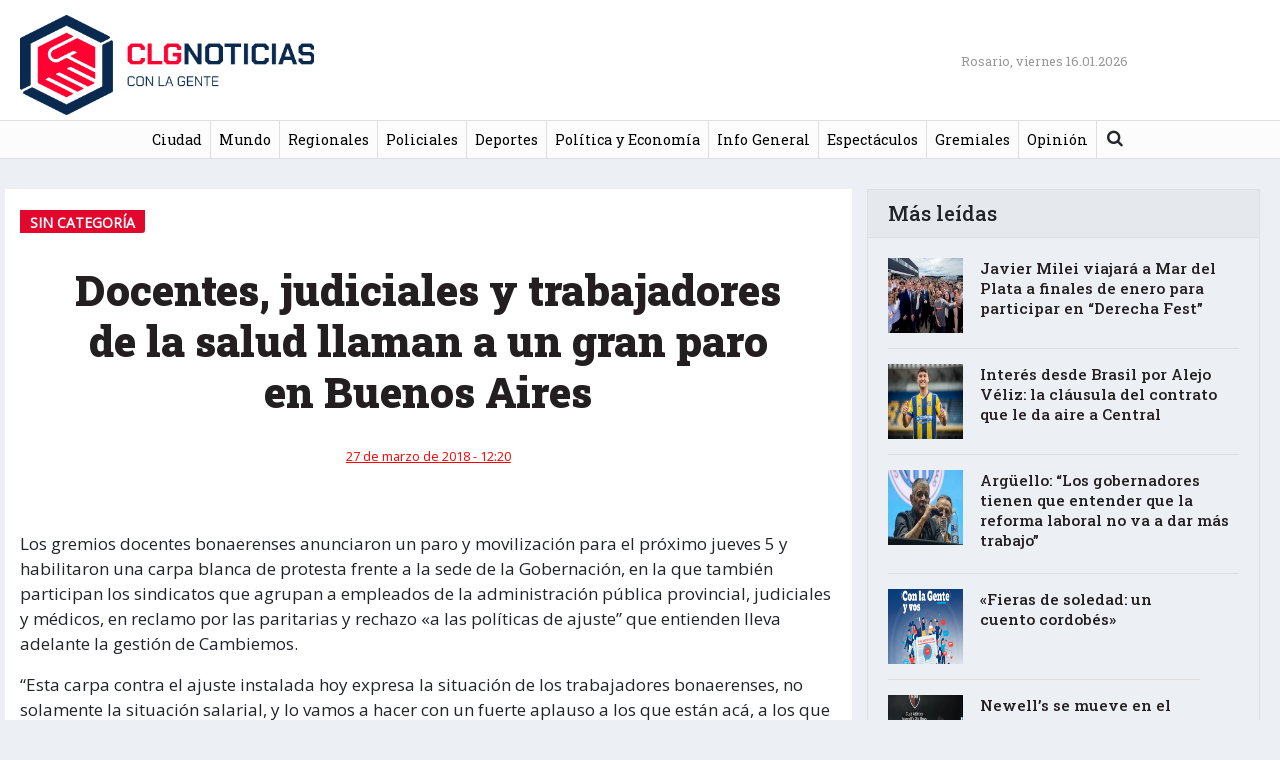

--- FILE ---
content_type: text/html; charset=UTF-8
request_url: https://conlagentenoticias.com/docentes-judiciales-y-trabajadores-de-la-salud-llaman-a-un-gran-paro-en-buenos-aires/
body_size: 11474
content:
<!DOCTYPE html>
<html lang="es"
    xmlns:og="http://opengraphprotocol.org/schema/"
    xmlns:fb="http://www.facebook.com/2008/fbml">
<head>
	<!-- Global site tag (gtag.js) - Google Analytics -->
	<script async src="https://www.googletagmanager.com/gtag/js?id=UA-111404558-1"></script>
	<script>
	  window.dataLayer = window.dataLayer || [];
	  function gtag(){dataLayer.push(arguments);}
	  gtag('js', new Date());

	  gtag('config', 'UA-111404558-1');
	</script>



	<meta charset="UTF-8">
	<meta http-equiv="X-UA-Compatible" content="IE=edge">
	<meta name="viewport" content="width=device-width, initial-scale=1, shrink-to-fit=no">
	<meta name="mobile-web-app-capable" content="yes">
	<meta name="apple-mobile-web-app-capable" content="yes">
	<meta name="apple-mobile-web-app-title" content="Con La Gente Noticias - ">
	<meta property="fb:app_id" content="1001274303354808" />
	<link rel="profile" href="http://gmpg.org/xfn/11">
	<link rel="pingback" href="https://conlagentenoticias.com/xmlrpc.php">
<link rel="apple-touch-icon" sizes="180x180" href="https://conlagentenoticias.com/wp-content/themes/clg2020/apple-touch-icon.png?v=GvkjKJpBaW">
<link rel="icon" type="image/png" sizes="32x32" href="https://conlagentenoticias.com/wp-content/themes/clg2020/favicon-32x32.png?v=GvkjKJpBaW">
<link rel="icon" type="image/png" sizes="16x16" href="https://conlagentenoticias.com/wp-content/themes/clg2020/favicon-16x16.png?v=GvkjKJpBaW">
<link rel="manifest" href="https://conlagentenoticias.com/wp-content/themes/clg2020/site.webmanifest?v=GvkjKJpBaW">
<link rel="mask-icon" href="https://conlagentenoticias.com/wp-content/themes/clg2020/safari-pinned-tab.svg?v=GvkjKJpBaW" color="#5bbad5">
<link rel="shortcut icon" href="https://conlagentenoticias.com/wp-content/themes/clg2020/favicon.ico?v=GvkjKJpBaW">
<meta name="msapplication-TileColor" content="#ffffff">
<meta name="theme-color" content="#ffffff">
<link rel="stylesheet" href="https://use.fontawesome.com/releases/v5.0.13/css/all.css" integrity="sha384-DNOHZ68U8hZfKXOrtjWvjxusGo9WQnrNx2sqG0tfsghAvtVlRW3tvkXWZh58N9jp" crossorigin="anonymous">
	<title>Docentes, judiciales y trabajadores de la salud llaman a un gran paro en Buenos Aires &#8211; Con La Gente Noticias</title>
<meta name='robots' content='max-image-preview:large' />
	<style>img:is([sizes="auto" i], [sizes^="auto," i]) { contain-intrinsic-size: 3000px 1500px }</style>
	<link rel='dns-prefetch' href='//fonts.googleapis.com' />
<link rel="alternate" type="application/rss+xml" title="Con La Gente Noticias &raquo; Feed" href="https://conlagentenoticias.com/feed/" />
<link rel="alternate" type="application/rss+xml" title="Con La Gente Noticias &raquo; Feed de los comentarios" href="https://conlagentenoticias.com/comments/feed/" />
<link rel="alternate" type="application/rss+xml" title="Con La Gente Noticias &raquo; Comentario Docentes, judiciales y trabajadores de la salud llaman a un gran paro en Buenos Aires del feed" href="https://conlagentenoticias.com/docentes-judiciales-y-trabajadores-de-la-salud-llaman-a-un-gran-paro-en-buenos-aires/feed/" />
 
    <meta property="og:title" content="Docentes, judiciales y trabajadores de la salud llaman a un gran paro en Buenos Aires"/>
    <meta property="og:description" content="..."/>
    <meta property="og:type" content="article"/>
    <meta property="og:url" content="https://conlagentenoticias.com/docentes-judiciales-y-trabajadores-de-la-salud-llaman-a-un-gran-paro-en-buenos-aires/"/>
    <meta property="og:site_name" content="Con La Gente Noticias"/>
    <meta property="og:image" content=""/>
 
    <meta name="twitter:card" value="summary" />
	    <meta name="twitter:site" value="@conlagenteros" />
	    <meta name="twitter:title" value="Docentes, judiciales y trabajadores de la salud llaman a un gran paro en Buenos Aires" />
    <meta name="twitter:description" value="..." />
    <meta name="twitter:url" value="https://conlagentenoticias.com/docentes-judiciales-y-trabajadores-de-la-salud-llaman-a-un-gran-paro-en-buenos-aires/" />
	<meta name="twitter:image" value="" />
	<meta name="twitter:creator" value="@" />
	<meta name="twitter:card" content="summary_large_image" />
  
<script type="text/javascript">
/* <![CDATA[ */
window._wpemojiSettings = {"baseUrl":"https:\/\/s.w.org\/images\/core\/emoji\/16.0.1\/72x72\/","ext":".png","svgUrl":"https:\/\/s.w.org\/images\/core\/emoji\/16.0.1\/svg\/","svgExt":".svg","source":{"concatemoji":"https:\/\/conlagentenoticias.com\/wp-includes\/js\/wp-emoji-release.min.js?ver=6.8.3"}};
/*! This file is auto-generated */
!function(s,n){var o,i,e;function c(e){try{var t={supportTests:e,timestamp:(new Date).valueOf()};sessionStorage.setItem(o,JSON.stringify(t))}catch(e){}}function p(e,t,n){e.clearRect(0,0,e.canvas.width,e.canvas.height),e.fillText(t,0,0);var t=new Uint32Array(e.getImageData(0,0,e.canvas.width,e.canvas.height).data),a=(e.clearRect(0,0,e.canvas.width,e.canvas.height),e.fillText(n,0,0),new Uint32Array(e.getImageData(0,0,e.canvas.width,e.canvas.height).data));return t.every(function(e,t){return e===a[t]})}function u(e,t){e.clearRect(0,0,e.canvas.width,e.canvas.height),e.fillText(t,0,0);for(var n=e.getImageData(16,16,1,1),a=0;a<n.data.length;a++)if(0!==n.data[a])return!1;return!0}function f(e,t,n,a){switch(t){case"flag":return n(e,"\ud83c\udff3\ufe0f\u200d\u26a7\ufe0f","\ud83c\udff3\ufe0f\u200b\u26a7\ufe0f")?!1:!n(e,"\ud83c\udde8\ud83c\uddf6","\ud83c\udde8\u200b\ud83c\uddf6")&&!n(e,"\ud83c\udff4\udb40\udc67\udb40\udc62\udb40\udc65\udb40\udc6e\udb40\udc67\udb40\udc7f","\ud83c\udff4\u200b\udb40\udc67\u200b\udb40\udc62\u200b\udb40\udc65\u200b\udb40\udc6e\u200b\udb40\udc67\u200b\udb40\udc7f");case"emoji":return!a(e,"\ud83e\udedf")}return!1}function g(e,t,n,a){var r="undefined"!=typeof WorkerGlobalScope&&self instanceof WorkerGlobalScope?new OffscreenCanvas(300,150):s.createElement("canvas"),o=r.getContext("2d",{willReadFrequently:!0}),i=(o.textBaseline="top",o.font="600 32px Arial",{});return e.forEach(function(e){i[e]=t(o,e,n,a)}),i}function t(e){var t=s.createElement("script");t.src=e,t.defer=!0,s.head.appendChild(t)}"undefined"!=typeof Promise&&(o="wpEmojiSettingsSupports",i=["flag","emoji"],n.supports={everything:!0,everythingExceptFlag:!0},e=new Promise(function(e){s.addEventListener("DOMContentLoaded",e,{once:!0})}),new Promise(function(t){var n=function(){try{var e=JSON.parse(sessionStorage.getItem(o));if("object"==typeof e&&"number"==typeof e.timestamp&&(new Date).valueOf()<e.timestamp+604800&&"object"==typeof e.supportTests)return e.supportTests}catch(e){}return null}();if(!n){if("undefined"!=typeof Worker&&"undefined"!=typeof OffscreenCanvas&&"undefined"!=typeof URL&&URL.createObjectURL&&"undefined"!=typeof Blob)try{var e="postMessage("+g.toString()+"("+[JSON.stringify(i),f.toString(),p.toString(),u.toString()].join(",")+"));",a=new Blob([e],{type:"text/javascript"}),r=new Worker(URL.createObjectURL(a),{name:"wpTestEmojiSupports"});return void(r.onmessage=function(e){c(n=e.data),r.terminate(),t(n)})}catch(e){}c(n=g(i,f,p,u))}t(n)}).then(function(e){for(var t in e)n.supports[t]=e[t],n.supports.everything=n.supports.everything&&n.supports[t],"flag"!==t&&(n.supports.everythingExceptFlag=n.supports.everythingExceptFlag&&n.supports[t]);n.supports.everythingExceptFlag=n.supports.everythingExceptFlag&&!n.supports.flag,n.DOMReady=!1,n.readyCallback=function(){n.DOMReady=!0}}).then(function(){return e}).then(function(){var e;n.supports.everything||(n.readyCallback(),(e=n.source||{}).concatemoji?t(e.concatemoji):e.wpemoji&&e.twemoji&&(t(e.twemoji),t(e.wpemoji)))}))}((window,document),window._wpemojiSettings);
/* ]]> */
</script>
<style id='wp-emoji-styles-inline-css' type='text/css'>

	img.wp-smiley, img.emoji {
		display: inline !important;
		border: none !important;
		box-shadow: none !important;
		height: 1em !important;
		width: 1em !important;
		margin: 0 0.07em !important;
		vertical-align: -0.1em !important;
		background: none !important;
		padding: 0 !important;
	}
</style>
<link rel='stylesheet' id='wp-block-library-css' href='https://conlagentenoticias.com/wp-includes/css/dist/block-library/style.min.css?ver=6.8.3' type='text/css' media='all' />
<style id='classic-theme-styles-inline-css' type='text/css'>
/*! This file is auto-generated */
.wp-block-button__link{color:#fff;background-color:#32373c;border-radius:9999px;box-shadow:none;text-decoration:none;padding:calc(.667em + 2px) calc(1.333em + 2px);font-size:1.125em}.wp-block-file__button{background:#32373c;color:#fff;text-decoration:none}
</style>
<style id='global-styles-inline-css' type='text/css'>
:root{--wp--preset--aspect-ratio--square: 1;--wp--preset--aspect-ratio--4-3: 4/3;--wp--preset--aspect-ratio--3-4: 3/4;--wp--preset--aspect-ratio--3-2: 3/2;--wp--preset--aspect-ratio--2-3: 2/3;--wp--preset--aspect-ratio--16-9: 16/9;--wp--preset--aspect-ratio--9-16: 9/16;--wp--preset--color--black: #000000;--wp--preset--color--cyan-bluish-gray: #abb8c3;--wp--preset--color--white: #ffffff;--wp--preset--color--pale-pink: #f78da7;--wp--preset--color--vivid-red: #cf2e2e;--wp--preset--color--luminous-vivid-orange: #ff6900;--wp--preset--color--luminous-vivid-amber: #fcb900;--wp--preset--color--light-green-cyan: #7bdcb5;--wp--preset--color--vivid-green-cyan: #00d084;--wp--preset--color--pale-cyan-blue: #8ed1fc;--wp--preset--color--vivid-cyan-blue: #0693e3;--wp--preset--color--vivid-purple: #9b51e0;--wp--preset--gradient--vivid-cyan-blue-to-vivid-purple: linear-gradient(135deg,rgba(6,147,227,1) 0%,rgb(155,81,224) 100%);--wp--preset--gradient--light-green-cyan-to-vivid-green-cyan: linear-gradient(135deg,rgb(122,220,180) 0%,rgb(0,208,130) 100%);--wp--preset--gradient--luminous-vivid-amber-to-luminous-vivid-orange: linear-gradient(135deg,rgba(252,185,0,1) 0%,rgba(255,105,0,1) 100%);--wp--preset--gradient--luminous-vivid-orange-to-vivid-red: linear-gradient(135deg,rgba(255,105,0,1) 0%,rgb(207,46,46) 100%);--wp--preset--gradient--very-light-gray-to-cyan-bluish-gray: linear-gradient(135deg,rgb(238,238,238) 0%,rgb(169,184,195) 100%);--wp--preset--gradient--cool-to-warm-spectrum: linear-gradient(135deg,rgb(74,234,220) 0%,rgb(151,120,209) 20%,rgb(207,42,186) 40%,rgb(238,44,130) 60%,rgb(251,105,98) 80%,rgb(254,248,76) 100%);--wp--preset--gradient--blush-light-purple: linear-gradient(135deg,rgb(255,206,236) 0%,rgb(152,150,240) 100%);--wp--preset--gradient--blush-bordeaux: linear-gradient(135deg,rgb(254,205,165) 0%,rgb(254,45,45) 50%,rgb(107,0,62) 100%);--wp--preset--gradient--luminous-dusk: linear-gradient(135deg,rgb(255,203,112) 0%,rgb(199,81,192) 50%,rgb(65,88,208) 100%);--wp--preset--gradient--pale-ocean: linear-gradient(135deg,rgb(255,245,203) 0%,rgb(182,227,212) 50%,rgb(51,167,181) 100%);--wp--preset--gradient--electric-grass: linear-gradient(135deg,rgb(202,248,128) 0%,rgb(113,206,126) 100%);--wp--preset--gradient--midnight: linear-gradient(135deg,rgb(2,3,129) 0%,rgb(40,116,252) 100%);--wp--preset--font-size--small: 13px;--wp--preset--font-size--medium: 20px;--wp--preset--font-size--large: 36px;--wp--preset--font-size--x-large: 42px;--wp--preset--spacing--20: 0.44rem;--wp--preset--spacing--30: 0.67rem;--wp--preset--spacing--40: 1rem;--wp--preset--spacing--50: 1.5rem;--wp--preset--spacing--60: 2.25rem;--wp--preset--spacing--70: 3.38rem;--wp--preset--spacing--80: 5.06rem;--wp--preset--shadow--natural: 6px 6px 9px rgba(0, 0, 0, 0.2);--wp--preset--shadow--deep: 12px 12px 50px rgba(0, 0, 0, 0.4);--wp--preset--shadow--sharp: 6px 6px 0px rgba(0, 0, 0, 0.2);--wp--preset--shadow--outlined: 6px 6px 0px -3px rgba(255, 255, 255, 1), 6px 6px rgba(0, 0, 0, 1);--wp--preset--shadow--crisp: 6px 6px 0px rgba(0, 0, 0, 1);}:where(.is-layout-flex){gap: 0.5em;}:where(.is-layout-grid){gap: 0.5em;}body .is-layout-flex{display: flex;}.is-layout-flex{flex-wrap: wrap;align-items: center;}.is-layout-flex > :is(*, div){margin: 0;}body .is-layout-grid{display: grid;}.is-layout-grid > :is(*, div){margin: 0;}:where(.wp-block-columns.is-layout-flex){gap: 2em;}:where(.wp-block-columns.is-layout-grid){gap: 2em;}:where(.wp-block-post-template.is-layout-flex){gap: 1.25em;}:where(.wp-block-post-template.is-layout-grid){gap: 1.25em;}.has-black-color{color: var(--wp--preset--color--black) !important;}.has-cyan-bluish-gray-color{color: var(--wp--preset--color--cyan-bluish-gray) !important;}.has-white-color{color: var(--wp--preset--color--white) !important;}.has-pale-pink-color{color: var(--wp--preset--color--pale-pink) !important;}.has-vivid-red-color{color: var(--wp--preset--color--vivid-red) !important;}.has-luminous-vivid-orange-color{color: var(--wp--preset--color--luminous-vivid-orange) !important;}.has-luminous-vivid-amber-color{color: var(--wp--preset--color--luminous-vivid-amber) !important;}.has-light-green-cyan-color{color: var(--wp--preset--color--light-green-cyan) !important;}.has-vivid-green-cyan-color{color: var(--wp--preset--color--vivid-green-cyan) !important;}.has-pale-cyan-blue-color{color: var(--wp--preset--color--pale-cyan-blue) !important;}.has-vivid-cyan-blue-color{color: var(--wp--preset--color--vivid-cyan-blue) !important;}.has-vivid-purple-color{color: var(--wp--preset--color--vivid-purple) !important;}.has-black-background-color{background-color: var(--wp--preset--color--black) !important;}.has-cyan-bluish-gray-background-color{background-color: var(--wp--preset--color--cyan-bluish-gray) !important;}.has-white-background-color{background-color: var(--wp--preset--color--white) !important;}.has-pale-pink-background-color{background-color: var(--wp--preset--color--pale-pink) !important;}.has-vivid-red-background-color{background-color: var(--wp--preset--color--vivid-red) !important;}.has-luminous-vivid-orange-background-color{background-color: var(--wp--preset--color--luminous-vivid-orange) !important;}.has-luminous-vivid-amber-background-color{background-color: var(--wp--preset--color--luminous-vivid-amber) !important;}.has-light-green-cyan-background-color{background-color: var(--wp--preset--color--light-green-cyan) !important;}.has-vivid-green-cyan-background-color{background-color: var(--wp--preset--color--vivid-green-cyan) !important;}.has-pale-cyan-blue-background-color{background-color: var(--wp--preset--color--pale-cyan-blue) !important;}.has-vivid-cyan-blue-background-color{background-color: var(--wp--preset--color--vivid-cyan-blue) !important;}.has-vivid-purple-background-color{background-color: var(--wp--preset--color--vivid-purple) !important;}.has-black-border-color{border-color: var(--wp--preset--color--black) !important;}.has-cyan-bluish-gray-border-color{border-color: var(--wp--preset--color--cyan-bluish-gray) !important;}.has-white-border-color{border-color: var(--wp--preset--color--white) !important;}.has-pale-pink-border-color{border-color: var(--wp--preset--color--pale-pink) !important;}.has-vivid-red-border-color{border-color: var(--wp--preset--color--vivid-red) !important;}.has-luminous-vivid-orange-border-color{border-color: var(--wp--preset--color--luminous-vivid-orange) !important;}.has-luminous-vivid-amber-border-color{border-color: var(--wp--preset--color--luminous-vivid-amber) !important;}.has-light-green-cyan-border-color{border-color: var(--wp--preset--color--light-green-cyan) !important;}.has-vivid-green-cyan-border-color{border-color: var(--wp--preset--color--vivid-green-cyan) !important;}.has-pale-cyan-blue-border-color{border-color: var(--wp--preset--color--pale-cyan-blue) !important;}.has-vivid-cyan-blue-border-color{border-color: var(--wp--preset--color--vivid-cyan-blue) !important;}.has-vivid-purple-border-color{border-color: var(--wp--preset--color--vivid-purple) !important;}.has-vivid-cyan-blue-to-vivid-purple-gradient-background{background: var(--wp--preset--gradient--vivid-cyan-blue-to-vivid-purple) !important;}.has-light-green-cyan-to-vivid-green-cyan-gradient-background{background: var(--wp--preset--gradient--light-green-cyan-to-vivid-green-cyan) !important;}.has-luminous-vivid-amber-to-luminous-vivid-orange-gradient-background{background: var(--wp--preset--gradient--luminous-vivid-amber-to-luminous-vivid-orange) !important;}.has-luminous-vivid-orange-to-vivid-red-gradient-background{background: var(--wp--preset--gradient--luminous-vivid-orange-to-vivid-red) !important;}.has-very-light-gray-to-cyan-bluish-gray-gradient-background{background: var(--wp--preset--gradient--very-light-gray-to-cyan-bluish-gray) !important;}.has-cool-to-warm-spectrum-gradient-background{background: var(--wp--preset--gradient--cool-to-warm-spectrum) !important;}.has-blush-light-purple-gradient-background{background: var(--wp--preset--gradient--blush-light-purple) !important;}.has-blush-bordeaux-gradient-background{background: var(--wp--preset--gradient--blush-bordeaux) !important;}.has-luminous-dusk-gradient-background{background: var(--wp--preset--gradient--luminous-dusk) !important;}.has-pale-ocean-gradient-background{background: var(--wp--preset--gradient--pale-ocean) !important;}.has-electric-grass-gradient-background{background: var(--wp--preset--gradient--electric-grass) !important;}.has-midnight-gradient-background{background: var(--wp--preset--gradient--midnight) !important;}.has-small-font-size{font-size: var(--wp--preset--font-size--small) !important;}.has-medium-font-size{font-size: var(--wp--preset--font-size--medium) !important;}.has-large-font-size{font-size: var(--wp--preset--font-size--large) !important;}.has-x-large-font-size{font-size: var(--wp--preset--font-size--x-large) !important;}
:where(.wp-block-post-template.is-layout-flex){gap: 1.25em;}:where(.wp-block-post-template.is-layout-grid){gap: 1.25em;}
:where(.wp-block-columns.is-layout-flex){gap: 2em;}:where(.wp-block-columns.is-layout-grid){gap: 2em;}
:root :where(.wp-block-pullquote){font-size: 1.5em;line-height: 1.6;}
</style>
<link rel='stylesheet' id='weather-atlas-public-css' href='https://conlagentenoticias.com/wp-content/plugins/weather-atlas/public/css/weather-atlas-public.min.css?ver=3.0.4' type='text/css' media='all' />
<link rel='stylesheet' id='weather-icons-css' href='https://conlagentenoticias.com/wp-content/plugins/weather-atlas/public/font/weather-icons/weather-icons.min.css?ver=3.0.4' type='text/css' media='all' />
<link rel='stylesheet' id='wpb-google-fonts-css' href='//fonts.googleapis.com/css?family=Open+Sans&#038;ver=6.8.3' type='text/css' media='all' />
<link rel='stylesheet' id='widgetopts-styles-css' href='https://conlagentenoticias.com/wp-content/plugins/widget-options/assets/css/widget-options.css?ver=4.1.3' type='text/css' media='all' />
<link rel='stylesheet' id='child-understrap-styles-css' href='https://conlagentenoticias.com/wp-content/themes/clg2020/css/child-theme.css?ver=0.5.3' type='text/css' media='all' />
<link rel='stylesheet' id='googlewebfonts-css' href='https://fonts.googleapis.com/css?family=Roboto+Slab%3A100%2C200%2C300%2C400%2C500%2C600%2C700%2C800%2C900&#038;display=swap&#038;ver=6.8.3' type='text/css' media='all' />
<link rel='stylesheet' id='child-style-css' href='https://conlagentenoticias.com/wp-content/themes/clg2020/css/child-style.css?v=90&#038;ver=6.8.3' type='text/css' media='all' />
<link rel='stylesheet' id='fancybox-css' href='https://conlagentenoticias.com/wp-content/themes/clg2020/css/jquery.fancybox.min.css?ver=6.8.3' type='text/css' media='all' />
<link rel='stylesheet' id='fw-ext-builder-frontend-grid-css' href='https://conlagentenoticias.com/wp-content/themes/clg2020/framework/extensions/builder/static/css/frontend-grid.css?ver=1.2.10' type='text/css' media='all' />
<link rel='stylesheet' id='fw-ext-forms-default-styles-css' href='https://conlagentenoticias.com/wp-content/themes/clg2020/framework/extensions/forms/static/css/frontend.css?ver=2.7.11' type='text/css' media='all' />
<script type="text/javascript" src="https://conlagentenoticias.com/wp-includes/js/jquery/jquery.min.js?ver=3.7.1" id="jquery-core-js"></script>
<script type="text/javascript" src="https://conlagentenoticias.com/wp-includes/js/jquery/jquery-migrate.min.js?ver=3.4.1" id="jquery-migrate-js"></script>
<script type="text/javascript" src="https://conlagentenoticias.com/wp-content/themes/understrap/js/popper.min.js?ver=6.8.3" id="popper-scripts-js"></script>
<script type="text/javascript" src="https://conlagentenoticias.com/wp-content/themes/clg2020/js/jquery.fancybox.min.js?ver=6.8.3" id="fancybox-js"></script>
<script type="text/javascript" src="https://conlagentenoticias.com/wp-content/themes/clg2020/js/custom-script.js?ver=6.8.3" id="custom-scripts-js"></script>
<link rel="https://api.w.org/" href="https://conlagentenoticias.com/wp-json/" /><link rel="alternate" title="JSON" type="application/json" href="https://conlagentenoticias.com/wp-json/wp/v2/posts/18953" /><link rel="EditURI" type="application/rsd+xml" title="RSD" href="https://conlagentenoticias.com/xmlrpc.php?rsd" />
<meta name="generator" content="WordPress 6.8.3" />
<link rel="canonical" href="https://conlagentenoticias.com/docentes-judiciales-y-trabajadores-de-la-salud-llaman-a-un-gran-paro-en-buenos-aires/" />
<link rel='shortlink' href='https://conlagentenoticias.com/?p=18953' />
<link rel="alternate" title="oEmbed (JSON)" type="application/json+oembed" href="https://conlagentenoticias.com/wp-json/oembed/1.0/embed?url=https%3A%2F%2Fconlagentenoticias.com%2Fdocentes-judiciales-y-trabajadores-de-la-salud-llaman-a-un-gran-paro-en-buenos-aires%2F" />
<link rel="alternate" title="oEmbed (XML)" type="text/xml+oembed" href="https://conlagentenoticias.com/wp-json/oembed/1.0/embed?url=https%3A%2F%2Fconlagentenoticias.com%2Fdocentes-judiciales-y-trabajadores-de-la-salud-llaman-a-un-gran-paro-en-buenos-aires%2F&#038;format=xml" />
		<style type="text/css" id="wp-custom-css">
			.centrado {text-align: center;}		</style>
			


</head>

<body class="wp-singular post-template-default single single-post postid-18953 single-format-standard wp-theme-understrap wp-child-theme-clg2020">



<div class="hfeed site" id="page">

	<!-- ******************* The Navbar Area ******************* -->
	<div class="wrapper-fluid wrapper-navbar navbar-expand-lg" id="wrapper-navbar">

		<a class="skip-link screen-reader-text sr-only" href="#content">saltar al contenido</a>

					<div class="container">
		
		
				<div class="row align-items-center justify-content-between no-gutters">
					<div class="col-2 col-sm-3">
						<button class="navbar-toggler" type="button" data-toggle="collapse" data-target="#navbarNavDropdown" aria-controls="navbarNavDropdown" aria-expanded="false" aria-label="Toggle navigation">
							<span class="navbar-toggler-close"></span>
							<span class="navbar-toggler-icon"></span>
						</button>
						
							
								<a class="navbar-brand" rel="home" href="https://conlagentenoticias.com/" title="Con La Gente Noticias"><img width="600" height="185" src="https://conlagentenoticias.com/wp-content/themes/clg2020/images/logo_nuevo2.png"></a>
							
														
						
						<!-- end custom logo -->
					</div>
					<div class="col-2 col-sm-3 text-right">
						<!-- Your site title as branding in the menu -->
						<div class="social">
								
						</div>
					</div>
					<div class="col-1 col-sm-1 text-right">
						<div class="d-none d-lg-block" style="width:350px;">
								<span class="current-date">Rosario, viernes 16.01.2026</span>								
						</div>
					</div>
					<div class="col-sm-3 d-none d-sm-block">
											
					</div>
						
				</div>
		
					</div><!-- .container -->
		
		<nav class="navbar">

				<!-- The WordPress Menu goes here -->
				<div id="navbarNavDropdown" class="collapse navbar-collapse"><ul id="main-menu" class="navbar-nav mx-auto"><li itemscope="itemscope" itemtype="https://www.schema.org/SiteNavigationElement" id="menu-item-1860" class="menu-item menu-item-type-taxonomy menu-item-object-category menu-item-1860 nav-item"><a title="Ciudad" href="https://conlagentenoticias.com/category/ciudad/" class="nav-link">Ciudad</a></li>
<li itemscope="itemscope" itemtype="https://www.schema.org/SiteNavigationElement" id="menu-item-4638" class="menu-item menu-item-type-taxonomy menu-item-object-category menu-item-4638 nav-item"><a title="Mundo" href="https://conlagentenoticias.com/category/mundo/" class="nav-link">Mundo</a></li>
<li itemscope="itemscope" itemtype="https://www.schema.org/SiteNavigationElement" id="menu-item-1859" class="menu-item menu-item-type-taxonomy menu-item-object-category menu-item-1859 nav-item"><a title="Regionales" href="https://conlagentenoticias.com/category/regionales/" class="nav-link">Regionales</a></li>
<li itemscope="itemscope" itemtype="https://www.schema.org/SiteNavigationElement" id="menu-item-1866" class="menu-item menu-item-type-taxonomy menu-item-object-category menu-item-1866 nav-item"><a title="Policiales" href="https://conlagentenoticias.com/category/policiales/" class="nav-link">Policiales</a></li>
<li itemscope="itemscope" itemtype="https://www.schema.org/SiteNavigationElement" id="menu-item-1864" class="menu-item menu-item-type-taxonomy menu-item-object-category menu-item-1864 nav-item"><a title="Deportes" href="https://conlagentenoticias.com/category/deportes/" class="nav-link">Deportes</a></li>
<li itemscope="itemscope" itemtype="https://www.schema.org/SiteNavigationElement" id="menu-item-1861" class="menu-item menu-item-type-taxonomy menu-item-object-category menu-item-1861 nav-item"><a title="Política y Economía" href="https://conlagentenoticias.com/category/politica/" class="nav-link">Política y Economía</a></li>
<li itemscope="itemscope" itemtype="https://www.schema.org/SiteNavigationElement" id="menu-item-1862" class="menu-item menu-item-type-taxonomy menu-item-object-category menu-item-1862 nav-item"><a title="Info General" href="https://conlagentenoticias.com/category/info-general/" class="nav-link">Info General</a></li>
<li itemscope="itemscope" itemtype="https://www.schema.org/SiteNavigationElement" id="menu-item-1863" class="menu-item menu-item-type-taxonomy menu-item-object-category menu-item-1863 nav-item"><a title="Espectáculos" href="https://conlagentenoticias.com/category/espectaculos/" class="nav-link">Espectáculos</a></li>
<li itemscope="itemscope" itemtype="https://www.schema.org/SiteNavigationElement" id="menu-item-762249" class="menu-item menu-item-type-taxonomy menu-item-object-category menu-item-762249 nav-item"><a title="Gremiales" href="https://conlagentenoticias.com/category/gremiales/" class="nav-link">Gremiales</a></li>
<li itemscope="itemscope" itemtype="https://www.schema.org/SiteNavigationElement" id="menu-item-4646" class="menu-item menu-item-type-taxonomy menu-item-object-category menu-item-4646 nav-item"><a title="Opinión" href="https://conlagentenoticias.com/category/opinion/" class="nav-link">Opinión</a></li>
<li class="menu-item menu-item-search">
<form method="get" id="searchform" action="https://conlagentenoticias.com/" role="search">
	<label class="sr-only" for="s">Buscar</label>
	<div class="input-group">
		<input class="field form-control" id="s" name="s" type="text"
			placeholder="Buscar &hellip;" value=""><i id="searchicon" class="fa fa-search"></i>
		<span class="input-group-append">
			<input class="submit btn btn-primary" id="searchsubmit" name="submit" type="submit"
			value="Buscar">
	</span>
	</div>
</form>
</li></ul></div>				


		</nav><!-- .site-navigation -->

		<!-- product buttons & social buttons     -->

				
		<!-- end product buttons & social buttons -->

	</div><!-- .wrapper-navbar end -->

<div class="wrapper" id="single-wrapper" >

	<div class="container" id="content" tabindex="-1">

		<div class="row">

			<!-- Do the left sidebar check -->
			


<div class="col-md-8 content-area" id="primary" style="background: #fff;">
			<main class="site-main" id="main">

				
					<article class="default post-18953 post type-post status-publish format-standard has-post-thumbnail hentry category-sin-categoria tag-buenos-aires tag-docentes tag-judiciales" id="post-18953">

	<header class="entry-header">
	
	<div class="entry-categories"> Sin categoría</div>
				
		<h1 class="entry-title">Docentes, judiciales y trabajadores de la salud llaman a un gran paro en Buenos Aires</h1>
		
		
		<div class="entry-meta">
			<div class="row align-items-center">
				
					<span class="posted-on"><time class="entry-date published" datetime="2018-03-27T12:20:44-03:00">27 de marzo de 2018 - 12:20</time></span>				
				
			</div>
		</div><!-- .entry-meta -->

	</header><!-- .entry-header -->

		<div class="entry-image">
				<div class="entry-legend">
			<span class="thumb-description"></span><br /><span class="thumb-legend"></span>
		</div>
	</div>
	
	<div class="entry-content">
				<p>Los gremios docentes bonaerenses anunciaron un paro y movilización para el próximo jueves 5 y habilitaron una carpa blanca de protesta frente a la sede de la Gobernación, en la que también participan los sindicatos que agrupan a empleados de la administración pública provincial, judiciales y médicos, en reclamo por las paritarias y rechazo «a las políticas de ajuste” que entienden lleva adelante la gestión de Cambiemos.</p>
<p>“Esta carpa contra el ajuste instalada hoy expresa la situación de los trabajadores bonaerenses, no solamente la situación salarial, y lo vamos a hacer con un fuerte aplauso a los que están acá, a los que sostienen cotidianamente el Estado de la provincia de Buenos Aires que somos los trabajadores estatales”, dijo María Laura Torre, subsecretaria adjunta del Sindicato Único de Trabajadores de la Educación (Suteba), al iniciar hoy pasadas las 9 el acto que dio inicio a la habilitación de la carpa.</p>
<p>Previamente, los dirigentes de los sindicatos que conforman el Frente de Unidad Docente (FUD), la Asociación Sindical de Profesionales de la Salud de la Provincia de Buenos Aires (Cicop), la Asociación de Trabajadores del Estado (ATE), la Asociación de Judiciales Bonaerenses (AJB), y la Asociación de Magisterio de Enseñanza Técnica (Amet) habían</p>
<p>realizado una conferencia en la sede de Udocba en la Ciudad de Buenos Aires, en la que confirmaron paro y movilización para el 5 de abril «en contra del ajuste» que, según denunciaron, Cambiemos lleva adelante en los sectores de la salud, la educación y la justicia.</p>
<p>“Hoy hacemos una jornada de lucha con instalación de la carpa en La Plata y haremos un paro y movilización del 5 de abril”, dijo el secretario general de Suteba, Roberto Baradel, quien agregó que «no hay vocación de negociación», ya que -indicó- «el gobierno se sienta y nos dice esta es la propuesta y se va».</p>
<p>«Le mienten a la gente cuando dicen que quieren dialogar con los gremios docentes”, indicó.</p>
<p>En el mismo sentido se pronunció Mirta Petrocini, titular de la Federación de Educadores Bonaerenses (FEB) quien denunció «el desfinanciamiento del Instituto de Previsión de la Provincia de Buenos Aires (IPS)» y advirtió sobre «casos de asistencia temporaria de alumnos porque las condiciones de infraestructura hacen imposible que los chicos asistan a clases en horario completo».</p>
<p>Tras la conferencia de prensa ofrecida en la ciudad de Buenos Aires, la delegación de gremialistas se trasladó a la ciudad de La Plata, donde fue instalada la carpa en la Plaza San Martín, frente a la Gobernación, bajo el slogan «Trabajadores en unidad contra el ajuste».</p>
<p>Allí, la dirigencia sindical volvió a rechazar «el techo del 15 por ciento a la paritaria que pretende el gobierno local, la falta de infraestructura en las escuelas, la crisis que atraviesan los hospitales» y reclamó «la apertura de paritarias para toda la administración pública».</p>
<p>La semana pasada, Baradel y Petrocini habían advertido que, si el gobierno no convocaba a los gremios y mejoraba la oferta de aumento salarial, realizarían un paro durante la primera semana de abril.</p>
<p>Hoy, minutos después de conocerse el día del paro y de haber sido habilitada la carpa, el gobierno bonaerense dio a conocer la nueva convocatoria a paritarias para el miércoles 4 de abril en el Ministerio de Economía, un día antes del paro.</p>
<p>“Hay una imposición que venimos teniendo por parte de la gobernadora María Eugenia Vidal con este 15 por ciento de techo impuesto con un monólogo que tenemos siempre en la mesa paritaria, con la situación que estamos viviendo con el cierre de los bachilleratos de adultos, con el cierre de las escuelas rurales, de cursos porque para ella, los alumnos son números que entran o salen de una planilla», dijo Torre.</p>
<p>En este sentido, remarcó: «Denunciamos en un marco de unidad y con el convencimiento de que somos apoyados por cada uno de los docentes».</p>
<p>Por su parte, el Secretario General Adjunto de ATE, Carlos Diaz, llamó «a toda la provincia de Buenos Aires a que nos acompañe en el paro y movilización”. “Los trabajadores estatales, los jubilados y pensionados también estamos defendiendo nuestra caja jubilatoria, IPS en la Provincia, porque pusieron en marcha una política de desfinanciamiento”, denunció.</p>
<p>En tanto, Marta Márquez, vicepresidenta de Cicop, celebró «esta unidad para enfrentar el ajuste» y dijo que «es una unidad que surge del reclamo de nuestras bases”.</p>
<p>«En salud, como en las otras áreas, tenemos una grave afectación de nuestros derechos, faltan trabajadores para atender y los primeros perjudicados son los que trascurren en esos hospitales», dijo la dirigente.</p>
<p>En esa línea, denunció «salarios insuficientes» que generan «puestos vacantes en los hospitales y servicios cerrados, semicerrados y en vías de cerrarse”.</p>
<p>La semana pasada, los gremios docentes y representantes del Poder Ejecutivo no lograron llegar a un acuerdo en la reunión paritaria que tuvo lugar en el Ministerio de Economía, en La Plata.</p>
<p>Allí, el gobierno bonaerense formuló una nueva propuesta de aumento salarial, que incluía 3.000 pesos anuales por capacitación y un adelanto de entre 1.800 y 4.500 pesos en marzo, a cuenta.</p>
<p>Durante el encuentro, el Ejecutivo provincial ofertó primero mantener el aumento del 15 por ciento en tres tramos: 5 por ciento en enero, 5 por ciento en mayo y 5 por ciento en septiembre; y un reconocimiento por presentismo de 6.000 pesos que se pagarán bimestralmente.    	</p>
		
	</div><!-- .entry-content -->

	<footer class="entry-footer">
			<div class="row">
				<div class="col-md-12 col-lg-6 px-3">
								            <ul class="share-icons">
                <!-- twitter -->
                <li>
                    <a href="https://twitter.com/share?text=Docentes, judiciales y trabajadores de la salud llaman a un gran paro en Buenos Aires&amp;url=https://conlagentenoticias.com/docentes-judiciales-y-trabajadores-de-la-salud-llaman-a-un-gran-paro-en-buenos-aires/" onclick="window.open(this.href, 'twitter-share', 'width=550,height=235');return false;"></a>
                </li>
                <!-- facebook -->
                <li>
                    <a href="https://www.facebook.com/sharer/sharer.php?u=https://conlagentenoticias.com/docentes-judiciales-y-trabajadores-de-la-salud-llaman-a-un-gran-paro-en-buenos-aires/" onclick="window.open(this.href, 'facebook-share','width=580,height=296');return false;"></a>
                </li>
                <!-- google plus -->
                <li>
                    <a href="https://plus.google.com/share?url=https://conlagentenoticias.com/docentes-judiciales-y-trabajadores-de-la-salud-llaman-a-un-gran-paro-en-buenos-aires/" onclick="window.open(this.href, 'google-plus-share', 'width=490,height=530');return false;"></a>
                </li>
                <!-- whatsapp -->
                <li>
					<a href="whatsapp://send?text=<Docentes, judiciales y trabajadores de la salud llaman a un gran paro en Buenos Aires – https://conlagentenoticias.com/docentes-judiciales-y-trabajadores-de-la-salud-llaman-a-un-gran-paro-en-buenos-aires/" data-action="share/whatsapp/share"></a>
                </li>
            </ul>
        				</div>
				<div class="col-md-12 col-lg-6 order-lg-first px-lg-3">
					<div class="fb-like mt-3" data-href="https://www.facebook.com/conlagentenoticias/" data-width="280" data-layout="standard" data-action="like" data-size="large" data-show-faces="false" data-share="false"></div>
				</div>
			</div>

		
	</footer><!-- .entry-footer -->

</article><!-- #post-## -->
					
																
					 

						<nav class="container navigation post-navigation custom-nav-understrap">
					<h2 class="sr-only">Navegación de entradas</h2>
					<div class="row nav-links justify-content-between">
						<span class="nav-previous"><a href="https://conlagentenoticias.com/el-concejo-aprobo-el-25-de-aumento-en-taxis-como-repercute-a-choferes-y-usuarios/" rel="prev"><i class="fa fa-angle-left"></i></a></span><span class="nav-next"><a href="https://conlagentenoticias.com/la-provincia-confirmo-el-aumento-salarial-por-decreto-y-descontara-los-dias-de-paro/" rel="next"><i class="fa fa-angle-right"></i></a></span>					</div><!-- .nav-links -->
				</nav><!-- .navigation -->
		
		
				
			</main><!-- #main -->

		<!-- Do the right sidebar check -->
		
</div><!-- #closing the primary container from /global-templates/left-sidebar-check.php -->




  
<div class="col-md-4 widget-area" id="right-sidebar" role="complementary">
	<aside id="mostviewed_widget-2" class="widget widget_mostviewed_widget"><h3 class="widget-title">Más leídas</h3><ul>
<li>
	<a href="https://conlagentenoticias.com/javier-milei-viajara-a-mar-del-plata-a-finales-de-enero-para-participar-en-derecha-fest/" rel="bookmark">
		<img width="128" height="82" src="https://conlagentenoticias.com/wp-content/uploads/2026/01/milei-mdq-derecha-fest.jpg" class="img-fluid wp-post-image" alt="" decoding="async" loading="lazy" srcset="https://conlagentenoticias.com/wp-content/uploads/2026/01/milei-mdq-derecha-fest.jpg 1200w, https://conlagentenoticias.com/wp-content/uploads/2026/01/milei-mdq-derecha-fest-768x493.jpg 768w" sizes="auto, (max-width: 128px) 100vw, 128px" />		<h4 class="article-title">Javier Milei viajará a Mar del Plata a finales de enero para participar en “Derecha Fest”</h4>
	</a>
</li>
<li>
	<a href="https://conlagentenoticias.com/interes-desde-brasil-por-alejo-veliz-la-clausula-del-contrato-que-le-da-aire-a-central/" rel="bookmark">
		<img width="128" height="85" src="https://conlagentenoticias.com/wp-content/uploads/2025/09/veliz.jpg" class="img-fluid wp-post-image" alt="" decoding="async" loading="lazy" srcset="https://conlagentenoticias.com/wp-content/uploads/2025/09/veliz.jpg 900w, https://conlagentenoticias.com/wp-content/uploads/2025/09/veliz-768x512.jpg 768w" sizes="auto, (max-width: 128px) 100vw, 128px" />		<h4 class="article-title">Interés desde Brasil por Alejo Véliz: la cláusula del contrato que le da aire a Central</h4>
	</a>
</li>
<li>
	<a href="https://conlagentenoticias.com/arguello-los-gobernadores-tienen-que-entender-que-la-reforma-laboral-no-va-a-dar-mas-trabajo/" rel="bookmark">
		<img width="128" height="83" src="https://conlagentenoticias.com/wp-content/uploads/2025/11/cgt_arguello.webp" class="img-fluid wp-post-image" alt="" decoding="async" loading="lazy" srcset="https://conlagentenoticias.com/wp-content/uploads/2025/11/cgt_arguello.webp 1104w, https://conlagentenoticias.com/wp-content/uploads/2025/11/cgt_arguello-768x501.webp 768w" sizes="auto, (max-width: 128px) 100vw, 128px" />		<h4 class="article-title">Argüello: “Los gobernadores tienen que entender que la reforma laboral no va a dar más trabajo”</h4>
	</a>
</li>
<li>
	<a href="https://conlagentenoticias.com/fieras-de-soledad-un-cuento-cordobes/" rel="bookmark">
		<img width="128" height="72" src="https://conlagentenoticias.com/wp-content/uploads/2026/01/CLG_y_Vos-1-1.jpg" class="img-fluid wp-post-image" alt="" decoding="async" loading="lazy" srcset="https://conlagentenoticias.com/wp-content/uploads/2026/01/CLG_y_Vos-1-1.jpg 800w, https://conlagentenoticias.com/wp-content/uploads/2026/01/CLG_y_Vos-1-1-768x432.jpg 768w" sizes="auto, (max-width: 128px) 100vw, 128px" />		<h4 class="article-title">«Fieras de soledad: un cuento cordobés»</h4>
	</a>
</li>
<li>
	<a href="https://conlagentenoticias.com/newells-se-mueve-en-el-mercado-y-la-dupla-orsi-gomez-tendra-su-primera-prueba-amistosa/" rel="bookmark">
		<img width="128" height="85" src="https://conlagentenoticias.com/wp-content/uploads/2026/01/nob_dupla1.jpg" class="img-fluid wp-post-image" alt="" decoding="async" loading="lazy" srcset="https://conlagentenoticias.com/wp-content/uploads/2026/01/nob_dupla1.jpg 1040w, https://conlagentenoticias.com/wp-content/uploads/2026/01/nob_dupla1-768x512.jpg 768w" sizes="auto, (max-width: 128px) 100vw, 128px" />		<h4 class="article-title">Newell’s se mueve en el mercado y la dupla Orsi-Gómez tendrá su primera prueba amistosa</h4>
	</a>
</li>
</ul>
</aside>
</div><!-- #right-sidebar -->
  


	</div><!-- .row -->
	
</div><!-- Container end -->

</div><!-- Wrapper end -->




<div class="wrapper" id="wrapper-footer">

	<div class="container">

		<div class="row">

				
							

											
							

											
							

							


			<div class="col-md-12">

				<footer class="site-footer" id="colophon">

					<div class="site-info">
						<div class="row">
							<div class="col-md-6">
																	<h1 class="navbar-brand mb-0"><a rel="home" href="https://conlagentenoticias.com/" title="Con La Gente Noticias"><img class="img-fluid custom-logo" width="201" height="31" src="https://conlagentenoticias.com/wp-content/themes/clg2020/images/logo.png"></a></h1>
																<span class="copyright">Todos los derechos reservados &copy; 2018</span>
							</div>
							<div class="col-md-6">
								<span>Desarrollado por</span>
								<a href="http://www.newspress.com.ar/" target="_blank" >
									<img src="https://conlagentenoticias.com/wp-content/themes/clg2020/images/newspress.png" class="newspress" width="100%" height="auto" alt="NewsPress">
								</a>
							</div>
						</div>
					

					</div><!-- .site-info -->

				</footer><!-- #colophon -->

			</div><!--col end -->

		</div><!-- row end -->

	</div><!-- container end -->

</div><!-- wrapper end -->

</div><!-- #page we need this extra closing tag here -->

<script type="speculationrules">
{"prefetch":[{"source":"document","where":{"and":[{"href_matches":"\/*"},{"not":{"href_matches":["\/wp-*.php","\/wp-admin\/*","\/wp-content\/uploads\/*","\/wp-content\/*","\/wp-content\/plugins\/*","\/wp-content\/themes\/clg2020\/*","\/wp-content\/themes\/understrap\/*","\/*\\?(.+)"]}},{"not":{"selector_matches":"a[rel~=\"nofollow\"]"}},{"not":{"selector_matches":".no-prefetch, .no-prefetch a"}}]},"eagerness":"conservative"}]}
</script>
<a href="#" id="topbutton"></a><script type="text/javascript" src="https://conlagentenoticias.com/wp-content/themes/clg2020/js/child-theme.min.js?ver=0.5.3" id="child-understrap-scripts-js"></script>
<script type="text/javascript" src="https://conlagentenoticias.com/wp-includes/js/comment-reply.min.js?ver=6.8.3" id="comment-reply-js" async="async" data-wp-strategy="async"></script>

</body>

</html>

